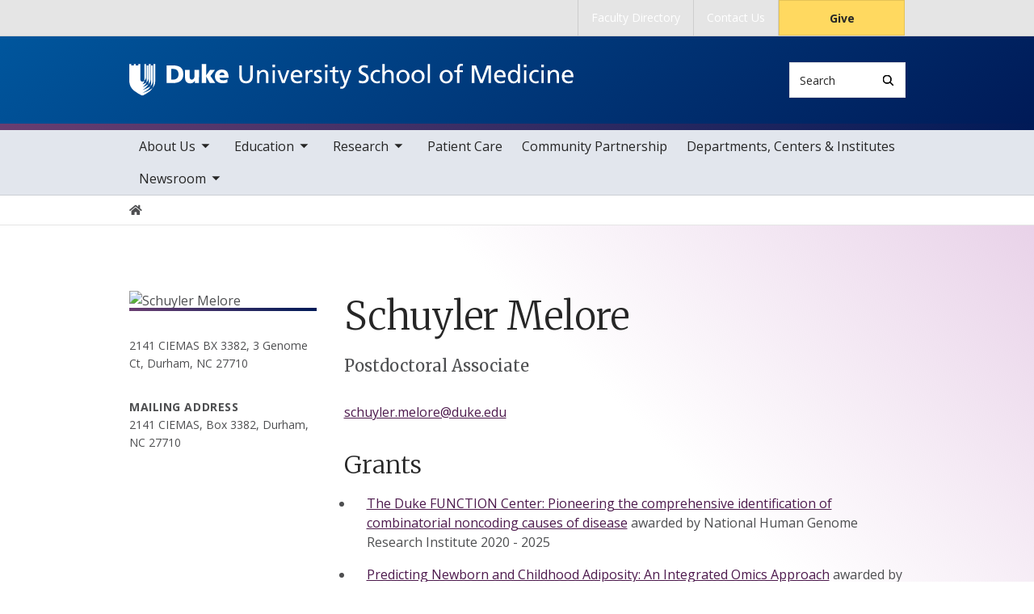

--- FILE ---
content_type: text/html; charset=UTF-8
request_url: https://medschool.duke.edu/profile/schuyler-melore
body_size: 7465
content:

<!DOCTYPE html>
<html lang="en" dir="ltr" prefix="content: http://purl.org/rss/1.0/modules/content/  dc: http://purl.org/dc/terms/  foaf: http://xmlns.com/foaf/0.1/  og: http://ogp.me/ns#  rdfs: http://www.w3.org/2000/01/rdf-schema#  schema: http://schema.org/  sioc: http://rdfs.org/sioc/ns#  sioct: http://rdfs.org/sioc/types#  skos: http://www.w3.org/2004/02/skos/core#  xsd: http://www.w3.org/2001/XMLSchema# ">
  <head>
    <meta charset="utf-8" />
<link rel="canonical" href="https://medschool.duke.edu/profile/schuyler-melore" />
<meta name="Generator" content="Drupal 10 (https://www.drupal.org)" />
<meta name="MobileOptimized" content="width" />
<meta name="HandheldFriendly" content="true" />
<meta name="viewport" content="width=device-width, initial-scale=1, shrink-to-fit=no" />
<meta http-equiv="x-ua-compatible" content="ie=edge" />
<link rel="icon" href="/themes/contrib/som/favicon.ico" type="image/vnd.microsoft.icon" />
<script src="/sites/default/files/google_tag/default_centrally_managed/google_tag.script.js?t97tht" defer></script>
<script>window.a2a_config=window.a2a_config||{};a2a_config.callbacks=[];a2a_config.overlays=[];a2a_config.templates={};</script>

    <title>Schuyler Melore | Duke University School of Medicine</title>
    <link rel="sitemap" type="application/xml" href="https://medschool.duke.edu/sitemap.xml">
    <link rel="stylesheet" media="all" href="/sites/default/files/css/css_cTqOrO9cW-QzAQcVUVx4RaPXWL7FDvE3XakOCTV6tKs.css?delta=0&amp;language=en&amp;theme=som&amp;include=eJxtjUEOwyAMBD9Ew5PQEhyCYuLIdtTy-3LoLb3t7mg1KMUF54j4hWVTOT1kETdXXClDtUnMSiir3j0_2TYfeJNJpyfsZIZKlrjV3UO5D0q27sJQS6XZxRjx75qmcvVAH-d2HrHofYGXXw3TFitLBr_Mx5xqsGFOPWYYfQGuUVY_" />
<link rel="stylesheet" media="all" href="/sites/default/files/css/css_8ZGbeUH9cvEwz_KibGbnyq20a51YSH_LPu6hU9ZyRtU.css?delta=1&amp;language=en&amp;theme=som&amp;include=eJxtjUEOwyAMBD9Ew5PQEhyCYuLIdtTy-3LoLb3t7mg1KMUF54j4hWVTOT1kETdXXClDtUnMSiir3j0_2TYfeJNJpyfsZIZKlrjV3UO5D0q27sJQS6XZxRjx75qmcvVAH-d2HrHofYGXXw3TFitLBr_Mx5xqsGFOPWYYfQGuUVY_" />
<link rel="stylesheet" media="all" href="//use.fontawesome.com/releases/v5.13.0/css/all.css" />
<link rel="stylesheet" media="all" href="/sites/default/files/css/css_mEa8eg50NTHlKovmzqCkDS02P7kHRaazRav0i5SQICg.css?delta=3&amp;language=en&amp;theme=som&amp;include=eJxtjUEOwyAMBD9Ew5PQEhyCYuLIdtTy-3LoLb3t7mg1KMUF54j4hWVTOT1kETdXXClDtUnMSiir3j0_2TYfeJNJpyfsZIZKlrjV3UO5D0q27sJQS6XZxRjx75qmcvVAH-d2HrHofYGXXw3TFitLBr_Mx5xqsGFOPWYYfQGuUVY_" />
<link rel="stylesheet" media="all" href="//alertbar.oit.duke.edu/sites/all/themes/blackwell/css/alert.css" />

    
  </head>
  <body class="layout-no-sidebars path-duke-scholars-profile accent_purple">
    <noscript><iframe src="https://www.googletagmanager.com/ns.html?id=GTM-PB6JWZN" height="0" width="0" style="display:none;visibility:hidden"></iframe></noscript>
      <div class="dialog-off-canvas-main-canvas" data-off-canvas-main-canvas>
    


  
<div id="page-wrapper">
  <div id="page">
    <script src="https://alertbar.oit.duke.edu/alert.html"></script>
    <header id="header" class="header" role="banner" aria-label="Site header">

      <a href="#main-content" class="visually-hidden focusable skip-link">
        Skip to main content
      </a>

      
                          <div class="navbar Normal bg-blue desktop-top-nav" id="navbar-top"" aria-label="Utility navigation">
            <div class="container">
                
<div id="block-som-centennialbanner" class="block block-block-content block-block-content59b5a70f-7bb7-4d06-ba42-901b01f5fca8 block-unrestricted-text">
  
    
      
            <div class="clearfix text-formatted body apply-accent"><script>
    // Set current date and active date range
    var currentDate = new Date();
    var startDate = new Date('2024-01-01');
    var endDate = new Date('2025-05-11');

    // Check if the current datetime is in the target date range
    if (currentDate >= startDate && currentDate <= endDate) {

        // Create a new div element
        var newDiv = document.createElement('div');
        newDiv.className = "centennial centennial-brand-bar centennial-brand-bar--black";
        newDiv.innerHTML = `

    <a href="https://100.duke.edu/" class="centennial-brand-bar__link" title="Duke Centennial - Celebrating the past, inspiring the present and looking toward the future">
        <img class="centennial-brand-bar__logo" src="https://assets.styleguide.duke.edu/cdn/logos/centennial/duke-centennial-white.svg" alt="Duke 100 Centennial logo" width="147" height="40" style="width:147px;height:40px" />
    </a>

    <style>
        .centennial-brand-bar--black {
            background:#000;
            background: linear-gradient(180deg, rgba(26,26,32,1) 90%, rgba(0,0,0,1) 100%);
            text-align:center;
            padding:5px 0;
        }
        .centennial-brand-bar--black .centennial-brand-bar__link {
            display:inline-block;
            padding:5px;
            position:relative;
            vertical-align:middle;
        }
        .centennial-brand-bar--black .centennial-brand-bar__link:before {
            content:"";
            background:radial-gradient(farthest-side at 50% 110% , rgba(255,255,255,.4) 0%, rgba(255,255,255,0) 100%);
            opacity:0;
            position:absolute;
            transition:opacity .25s ease-in-out;
            top:0;
            right:0;
            bottom:0;
            left:0;
        }
        .centennial-brand-bar--black .centennial-brand-bar__link:hover:before {
            opacity:1;
        }
        .centennial-brand-bar--black .centennial-brand-bar__logo {
            display:block;
            position:relative;
            z-index:3;
        }
    </style>

    `;

        // Check if a div with the class "centennial-banner" already exists
        if (!document.querySelector('.centennial-brand-bar')) {
            // Find the element with the ID "this-alert"
            var referenceElement = document.getElementById('dukealert');

            // Add the class "centennial-banner" to the new div
            //newDiv.firstChild.classList.add('centennial-banner');

            // Insert the new div after the element with the ID "this-alert"
            referenceElement.parentNode.insertBefore(newDiv, referenceElement.nextSibling);
        }
    }
</script></div>
      
  </div>

<div id="block-temporarycssfix" class="block block-block-content block-block-content383319fe-1e16-474b-9110-77907799b2db block-unrestricted-text">
  
    
      
  </div>


<nav role="navigation" aria-labelledby="block-utility--2-menu" id="block-utility--2" class="menu--utility">

          
  

  <h2 class="sr-only" id="block-utility--2-menu">Utility</h2>

  

        
              <ul block="block-utility--2" class="clearfix nav">
                    <li class="nav-item">
                <a href="https://scholars.duke.edu/" class="nav-link nav-link-https--scholarsdukeedu-">Faculty Directory</a>
              </li>
                <li class="nav-item">
                <a href="/about-us/contact-duke-university-school-medicine" class="nav-link nav-link--about-us-contact-duke-university-school-medicine" data-drupal-link-system-path="node/1532">Contact Us</a>
              </li>
                <li class="nav-item">
                <a href="https://www.gifts.duke.edu/dmaa?technique_code=MEDWEB" class="button nav-link nav-link-https--wwwgiftsdukeedu-dmaatechnique-codemedweb">Give</a>
              </li>
        </ul>
  


  </nav>


            </div>
          </div>
        
                <div class="alternative-header">
          
        </div>

                <div class="navbar bg-dark navbar-expand-lg" id="navbar-main-branding">
          <div class="container">
              
<div id="block-sitebranding" class="clearfix block-system-branding-block site-branding">
      <a href="/" title="Home" rel="home" class="navbar-brand">
              <img src="/themes/contrib/som/logo.svg" alt="Home"  id="block-sitebranding" class="clearfix block-system-branding-block site-branding img-fluid d-inline-block align-top" />
                </a>
    
</div>  



                                      <div class="form-inline navbar-form">
                  
<div class="search-api-page-block-form-search search-api-page-block-form search-form search-block-form block block-search-api-page block-search-api-page-form-block block-" data-drupal-selector="search-api-page-block-form-search" id="block-searchform">
  
    
  <div class='content'>
    <form block="block-searchform" action="/profile/schuyler-melore" method="post" id="search-api-page-block-form-search" accept-charset="UTF-8" class="aaron header-search-form search-form search-block-form form-row">
  <div class="input-group">
    



  <div class="js-form-item js-form-type-search form-type-search js-form-item-keys form-item-keys form-no-label form-group">
          <label for="edit-keys" class="visually-hidden">Search</label>
                    <input title="Enter the terms you wish to search for." data-drupal-selector="edit-keys" type="search" id="edit-keys" name="keys" value="" size="15" maxlength="128" class="form-search form-control" style="border-top-right-radius: 0; border-bottom-right-radius: 0" placeholder="Search" />

                      </div>
<input autocomplete="off" data-drupal-selector="form-jg9nv6ellrbqjls7tacxbdzqsjj9nsprjlzwjqtwqym" type="hidden" name="form_build_id" value="form-jG9NV6eLlrBqjlS7tAcxbDzQsjJ9NsPRJlzwjqTWQyM" class="form-control" />
<input data-drupal-selector="edit-search-api-page-block-form-search" type="hidden" name="form_id" value="search_api_page_block_form_search" class="form-control" />
<div data-drupal-selector="edit-actions" class="form-actions js-form-wrapper form-group form-inline" id="edit-actions">
<span class="input-group-append">
      <button class="search-form__submit button js-form-submit form-submit btn-" data-drupal-selector="edit-submit" type="submit" name="op" value="Search" aria-label="Search"><i class="icon-search"></i></button>
  </span>
</div>

  </div>
</form>


</div>
</div>


              </div>
            
                          <button class="navbar-toggler navbar-hamburger-button ml-auto" type="button" data-bs-toggle="collapse" data-bs-target="#CollapsingNavbar" aria-controls="CollapsingNavbar" aria-expanded="false" aria-label="Toggle navigation">
                <span class="navbar-hamburger-button_label label-menu">Menu</span>
                <span class="navbar-hamburger-button_label label-close">Close</span>
                <span class="hamburger-box">
                  <span class="hamburger-inner"></span>
                </span>
              </button>
            
          </div>
        </div>

        <div class="header-accent"></div>

                <div class="navbar navbar-expand-lg menu--main__wrapper" id="navbar-main" aria-label="Main navigation section">
          <div class="container">
                          <div class="collapse navbar-collapse w-100" id="CollapsingNavbar">
                  

<nav role="navigation" aria-labelledby="block-mainnavigation-menu" id="block-mainnavigation" class="menu--main">

          
  

  <h2 class="sr-only" id="block-mainnavigation-menu">Main navigation</h2>

  

        
              <ul block="block-mainnavigation" class="clearfix nav navbar-nav">
                    <li class="nav-item menu-item--expanded dropdown">
                          <a href="/about-school" class="nav-link nav-link--about-school" data-drupal-link-system-path="node/2">About Us</a>
          <button class="dropdown-toggle" data-bs-toggle="dropdown" aria-expanded="false"><span class="sr-only">toggle sub nav items</span><span class="caret"></span></button>
                        <ul class="dropdown-menu">
                    <li class="dropdown-item menu-item--collapsed">
                          <a href="/about-us/leadership-and-administration" class="nav-link--about-us-leadership-and-administration" data-drupal-link-system-path="node/9">Leadership and  Administration</a>
              </li>
                <li class="dropdown-item">
                          <a href="/about-us/facts-figures" class="nav-link--about-us-facts-figures" data-drupal-link-system-path="node/141">Facts &amp; Figures</a>
              </li>
                <li class="dropdown-item menu-item--collapsed">
                          <a href="/about-us/history" class="nav-link--about-us-history" data-drupal-link-system-path="node/6261">History</a>
              </li>
                <li class="dropdown-item menu-item--collapsed">
                          <a href="/about-us/duke-university-school-medicine-named-professorships" class="nav-link--about-us-duke-university-school-medicine-named-professorships" data-drupal-link-system-path="node/6746">Named Professorships</a>
              </li>
                <li class="dropdown-item menu-item--collapsed">
                          <a href="/about-us/faculty-resources" class="nav-link--about-us-faculty-resources" data-drupal-link-system-path="node/15">Faculty Resources</a>
              </li>
                <li class="dropdown-item">
                          <a href="/about-us/staff-resources" class="nav-link--about-us-staff-resources" data-drupal-link-system-path="node/1309">Staff Resources</a>
              </li>
                <li class="dropdown-item">
                          <a href="/about-us/duke-durham" class="nav-link--about-us-duke-durham" data-drupal-link-system-path="node/7382">Duke In Durham</a>
              </li>
                <li class="dropdown-item menu-item--collapsed">
                          <a href="/about-us/alumni" class="nav-link--about-us-alumni" data-drupal-link-system-path="node/20">Alumni</a>
              </li>
                <li class="dropdown-item menu-item--collapsed">
                          <a href="/about-us/giving" class="nav-link--about-us-giving" data-drupal-link-system-path="node/21">Giving</a>
              </li>
                <li class="dropdown-item menu-item--collapsed">
                          <a href="/about-us/anatomical-gifts-program" class="nav-link--about-us-anatomical-gifts-program" data-drupal-link-system-path="node/23">Anatomical Gifts Program</a>
              </li>
                <li class="dropdown-item menu-item--collapsed">
                          <a href="/about-us/calendar-events" class="nav-link--about-us-calendar-events" data-drupal-link-system-path="node/838">Calendar of Events</a>
              </li>
                <li class="dropdown-item">
                          <a href="/about-us/contact-duke-university-school-medicine" class="nav-link--about-us-contact-duke-university-school-medicine" data-drupal-link-system-path="node/1532">Contact Us</a>
              </li>
        </ul>
  

              </li>
                <li class="nav-item menu-item--expanded dropdown">
                          <a href="/education" class="nav-link nav-link--education" data-drupal-link-system-path="node/3">Education</a>
          <button class="dropdown-toggle" data-bs-toggle="dropdown" aria-expanded="false"><span class="sr-only">toggle sub nav items</span><span class="caret"></span></button>
                        <ul class="dropdown-menu">
                    <li class="dropdown-item menu-item--collapsed">
                          <a href="/education/health-professions-education-programs" class="nav-link--education-health-professions-education-programs" data-drupal-link-system-path="node/749">Health Professions Education Programs</a>
              </li>
                <li class="dropdown-item menu-item--collapsed">
                          <a href="/education/biomedical-graduate-education-programs" class="nav-link--education-biomedical-graduate-education-programs" data-drupal-link-system-path="node/11335">Biomedical Graduate Education Programs</a>
              </li>
                <li class="dropdown-item menu-item--collapsed">
                          <a href="/education/biomedical-phd-programs" class="nav-link--education-biomedical-phd-programs" data-drupal-link-system-path="node/660">Biomedical PhD Programs</a>
              </li>
                <li class="dropdown-item">
                          <a href="/education/certificate-and-training-programs" class="nav-link--education-certificate-and-training-programs" data-drupal-link-system-path="node/36">Certificate and Training Programs</a>
              </li>
                <li class="dropdown-item menu-item--collapsed">
                          <a href="/education/international-experiences" class="nav-link--education-international-experiences" data-drupal-link-system-path="node/37">International Experiences</a>
              </li>
                <li class="dropdown-item">
                          <a href="http://gme.duke.edu/" class="nav-link-http--gmedukeedu-">Graduate Medical Education </a>
              </li>
                <li class="dropdown-item">
                          <a href="https://ja.dh.duke.edu/" class="nav-link-https--jadhdukeedu-">Continuing Medical Education</a>
              </li>
                <li class="dropdown-item menu-item--collapsed">
                          <a href="/education/duke-ahec-program" class="nav-link--education-duke-ahec-program" data-drupal-link-system-path="node/41">Duke AHEC Program</a>
              </li>
                <li class="dropdown-item">
                          <a href="/education/duke-university-school-medicine-bulletin" class="nav-link--education-duke-university-school-medicine-bulletin" data-drupal-link-system-path="node/42">SOM Bulletin</a>
              </li>
                <li class="dropdown-item">
                          <a href="https://mclibrary.duke.edu/" class="nav-link-https--mclibrarydukeedu-">Duke Medical Center Library &amp; Archives</a>
              </li>
        </ul>
  

              </li>
                <li class="nav-item menu-item--expanded dropdown">
                          <a href="/research" class="nav-link nav-link--research" data-drupal-link-system-path="node/1400">Research</a>
          <button class="dropdown-toggle" data-bs-toggle="dropdown" aria-expanded="false"><span class="sr-only">toggle sub nav items</span><span class="caret"></span></button>
                        <ul class="dropdown-menu">
                    <li class="dropdown-item menu-item--collapsed">
                          <a href="/research/basic-science-research" class="nav-link--research-basic-science-research" data-drupal-link-system-path="node/8212">Basic Science Research</a>
              </li>
                <li class="dropdown-item">
                          <a href="/research/clinical-and-translational-research" class="nav-link--research-clinical-and-translational-research" data-drupal-link-system-path="node/1561">Clinical and Translational Research</a>
              </li>
                <li class="dropdown-item menu-item--collapsed">
                          <a href="/research/duke-research-and-discovery-rtp" class="nav-link--research-duke-research-and-discovery-rtp" data-drupal-link-system-path="node/1623">Duke Research and Discovery @RTP</a>
              </li>
                <li class="dropdown-item">
                          <a href="https://medschool.duke.edu/research/research-support/service-centers" class="nav-link-https--medschooldukeedu-research-research-support-service-centers">Core Facilities &amp; Service Centers</a>
              </li>
                <li class="dropdown-item">
                          <a href="/research/school-medicine-funding-opportunities" class="nav-link--research-school-medicine-funding-opportunities" data-drupal-link-system-path="node/1403">Funding Opportunities</a>
              </li>
                <li class="dropdown-item">
                          <a href="/research/research-initiatives" class="nav-link--research-research-initiatives" data-drupal-link-system-path="node/1402">Research Initiatives</a>
              </li>
                <li class="dropdown-item">
                          <a href="/research/research-support" class="nav-link--research-research-support" data-drupal-link-system-path="node/1401">Research Support</a>
              </li>
                <li class="dropdown-item">
                          <a href="/research/nobel-laureates" class="nav-link--research-nobel-laureates" data-drupal-link-system-path="node/19">Nobel Laureates</a>
              </li>
                <li class="dropdown-item">
                          <a href="/research/summer-undergraduate-research-opportunities" class="nav-link--research-summer-undergraduate-research-opportunities" data-drupal-link-system-path="node/63">Summer Undergraduate Research Opportunities</a>
              </li>
                <li class="dropdown-item">
                          <a href="/research/2026-research-symposium" class="nav-link--research-2026-research-symposium" data-drupal-link-system-path="node/13856">2026 Research Symposium</a>
              </li>
        </ul>
  

              </li>
                <li class="nav-item">
                          <a href="/patient-care" class="nav-link nav-link--patient-care" data-drupal-link-system-path="node/1438">Patient Care</a>
              </li>
                <li class="nav-item">
                          <a href="/community-partnership" class="nav-link nav-link--community-partnership" data-drupal-link-system-path="node/7575">Community Partnership</a>
              </li>
                <li class="nav-item">
                          <a href="/academic-departments-centers-and-institutes" class="nav-link nav-link--academic-departments-centers-and-institutes" data-drupal-link-system-path="node/6">Departments, Centers &amp; Institutes</a>
              </li>
                <li class="nav-item menu-item--expanded dropdown">
                          <a href="/newsroom" class="nav-link nav-link--newsroom" data-drupal-link-system-path="node/8">Newsroom</a>
          <button class="dropdown-toggle" data-bs-toggle="dropdown" aria-expanded="false"><span class="sr-only">toggle sub nav items</span><span class="caret"></span></button>
                        <ul class="dropdown-menu">
                    <li class="dropdown-item">
                          <a href="/newsroom/news" class="nav-link--newsroom-news" data-drupal-link-system-path="node/787">News</a>
              </li>
                <li class="dropdown-item">
                          <a href="/newsroom/som-magnify" class="nav-link--newsroom-som-magnify">Magnify Magazine</a>
              </li>
                <li class="dropdown-item">
                          <a href="/newsroom/multimedia-highlights" class="nav-link--newsroom-multimedia-highlights" data-drupal-link-system-path="node/791">Multimedia Highlights</a>
              </li>
                <li class="dropdown-item">
                          <a href="/newsroom/magazines-and-annual-reports" class="nav-link--newsroom-magazines-and-annual-reports" data-drupal-link-system-path="node/7791">Magazines and Annual Reports</a>
              </li>
                <li class="dropdown-item">
                          <a href="/newsroom/podcasts" class="nav-link--newsroom-podcasts" data-drupal-link-system-path="node/9379">Podcasts</a>
              </li>
        </ul>
  

              </li>
        </ul>
  


  </nav>


                <div class="mobile-top-nav">
                    
<div id="block-som-centennialbanner" class="block block-block-content block-block-content59b5a70f-7bb7-4d06-ba42-901b01f5fca8 block-unrestricted-text">
  
    
      
            <div class="clearfix text-formatted body apply-accent"><script>
    // Set current date and active date range
    var currentDate = new Date();
    var startDate = new Date('2024-01-01');
    var endDate = new Date('2025-05-11');

    // Check if the current datetime is in the target date range
    if (currentDate >= startDate && currentDate <= endDate) {

        // Create a new div element
        var newDiv = document.createElement('div');
        newDiv.className = "centennial centennial-brand-bar centennial-brand-bar--black";
        newDiv.innerHTML = `

    <a href="https://100.duke.edu/" class="centennial-brand-bar__link" title="Duke Centennial - Celebrating the past, inspiring the present and looking toward the future">
        <img class="centennial-brand-bar__logo" src="https://assets.styleguide.duke.edu/cdn/logos/centennial/duke-centennial-white.svg" alt="Duke 100 Centennial logo" width="147" height="40" style="width:147px;height:40px" />
    </a>

    <style>
        .centennial-brand-bar--black {
            background:#000;
            background: linear-gradient(180deg, rgba(26,26,32,1) 90%, rgba(0,0,0,1) 100%);
            text-align:center;
            padding:5px 0;
        }
        .centennial-brand-bar--black .centennial-brand-bar__link {
            display:inline-block;
            padding:5px;
            position:relative;
            vertical-align:middle;
        }
        .centennial-brand-bar--black .centennial-brand-bar__link:before {
            content:"";
            background:radial-gradient(farthest-side at 50% 110% , rgba(255,255,255,.4) 0%, rgba(255,255,255,0) 100%);
            opacity:0;
            position:absolute;
            transition:opacity .25s ease-in-out;
            top:0;
            right:0;
            bottom:0;
            left:0;
        }
        .centennial-brand-bar--black .centennial-brand-bar__link:hover:before {
            opacity:1;
        }
        .centennial-brand-bar--black .centennial-brand-bar__logo {
            display:block;
            position:relative;
            z-index:3;
        }
    </style>

    `;

        // Check if a div with the class "centennial-banner" already exists
        if (!document.querySelector('.centennial-brand-bar')) {
            // Find the element with the ID "this-alert"
            var referenceElement = document.getElementById('dukealert');

            // Add the class "centennial-banner" to the new div
            //newDiv.firstChild.classList.add('centennial-banner');

            // Insert the new div after the element with the ID "this-alert"
            referenceElement.parentNode.insertBefore(newDiv, referenceElement.nextSibling);
        }
    }
</script></div>
      
  </div>

<div id="block-temporarycssfix" class="block block-block-content block-block-content383319fe-1e16-474b-9110-77907799b2db block-unrestricted-text">
  
    
      
  </div>


<nav role="navigation" aria-labelledby="block-utility--2-menu" id="block-utility--2" class="menu--utility">

          
  

  <h2 class="sr-only" id="block-utility--2-menu">Utility</h2>

  

        
              <ul block="block-utility--2" class="clearfix nav">
                    <li class="nav-item">
                <a href="https://scholars.duke.edu/" class="nav-link nav-link-https--scholarsdukeedu-">Faculty Directory</a>
              </li>
                <li class="nav-item">
                <a href="/about-us/contact-duke-university-school-medicine" class="nav-link nav-link--about-us-contact-duke-university-school-medicine" data-drupal-link-system-path="node/1532">Contact Us</a>
              </li>
                <li class="nav-item">
                <a href="https://www.gifts.duke.edu/dmaa?technique_code=MEDWEB" class="button nav-link nav-link-https--wwwgiftsdukeedu-dmaatechnique-codemedweb">Give</a>
              </li>
        </ul>
  


  </nav>


                </div>
              </div>
                      </div>
        </div>
          </header>

      <div class="breadcrumb-wrapper">
      

  <nav role="navigation" aria-label="breadcrumb">
    <ol class="breadcrumb">
      <li class="breadcrumb-item">
        <a href="/"><i class="fa fa-home"></i><span class="sr-only">Home</span></a>
      </li>
          
                
              </ol>
  </nav>

  </div>  



    
    <div id="main-wrapper" class="clearfix">

              <div class="container layout-main-wrapper layout-no-sidebar" id="main">

                      <main class="main-content" id="content" role="main">
              <a id="main-content" tabindex="-1"></a>
                <div data-drupal-messages-fallback class="hidden"></div>
<div id="block-mainpagecontent" class="block block-system block-system-main-block block-">
  
    
      

<article class="scholars-profile-full">
  
    <div class="scholars-profile-sidebar d-none d-md-block">
          
            <div class="duke-scholars-profile-thumbnail apply-accent"><img src="" alt="Schuyler  Melore" class="duke-scholars-profile-portrait" />
</div>
      
      
            <div class="duke-scholars-profile-address-1 apply-accent">2141 CIEMAS BX 3382, 3 Genome Ct, Durham, NC 27710</div>
      
      
  <div class="duke-scholars-profile-address-2 apply-accent">
    <div class="label">Mailing address</div>
              <div class="field__item">2141 CIEMAS, Box 3382, Durham, NC 27710</div>
          </div>

    </div>

    <div class="scholars-profile-content">

            <div class="d-md-none">
        
            <div class="duke-scholars-profile-thumbnail apply-accent"><img src="" alt="Schuyler  Melore" class="duke-scholars-profile-portrait" />
</div>
      
      </div>

      <h1 class="duke-scholars-profile-name">
        
            <div class="duke-scholars-profile-name-first apply-accent">Schuyler</div>
      
        
        
            <div class="duke-scholars-profile-name-last apply-accent">Melore</div>
      
      </h1>


      <h2 class="sr-only">Positions</h2>
      <ul class="list-unstyled">
                  <li class="title preferred-title"></li>
                        <li class="title preferred-title">Postdoctoral Associate</li>
                      </ul>

            <div class="scholars-profile-address d-md-none">
        
            <div class="duke-scholars-profile-address-1 apply-accent">2141 CIEMAS BX 3382, 3 Genome Ct, Durham, NC 27710</div>
      
        
  <div class="duke-scholars-profile-address-2 apply-accent">
    <div class="label">Mailing address</div>
              <div class="field__item">2141 CIEMAS, Box 3382, Durham, NC 27710</div>
          </div>

      </div>

            <div class="scholars-profile-affiliations">
        
        
        
        
      </div><div id="dukeScholarProfile" uri="https://scholars.duke.edu/individual/per3031243" displaylabel="true" numofitems="10" paginate="true"></div><div id="duke-scholars-view-react-addresses"></div>
            <div class="duke-scholars-profile-email apply-accent"><a href="mailto:schuyler.melore@duke.edu">schuyler.melore@duke.edu</a></div>
      <div id="duke-scholars-view-react-overview"></div><div id="duke-scholars-view-react-educations"></div><div id="duke-scholars-view-react-grants"></div><div id="duke-scholars-view-react-publications"></div><div id="duke-scholars-view-react-research-areas"></div><div id="duke-scholars-view-react-past-appointments"></div><div id="duke-scholars-view-react-artistic-events"></div><div id="duke-scholars-view-react-webpages"></div><div id="duke-scholars-view-react-academic-positions"></div><div id="duke-scholars-view-react-professionalactivities"></div><div id="duke-scholars-view-react-newsfeeds"></div><div id="duke-scholars-view-react-courses"></div><div id="duke-scholars-view-react-licenses"></div></div>
  </article>

  </div>


            </main>

                                    
                        
            
                  </div>
          </div>
        <footer class="site-footer">
              <div class="container">
                      <div class="site-footer__top clearfix row">
              <div class="col-lg-3">
                
              </div>
              <div class="col-lg-3 footer-menu__wrapper">
                  

<nav role="navigation" aria-labelledby="block-som-mainnavigation-footer-menu" id="block-som-mainnavigation-footer" class="menu--main">

          
  

  <h2 class="sr-only" id="block-som-mainnavigation-footer-menu">Main navigation</h2>

  

        
              <div block="block-som-mainnavigation-footer" class="clearfix nav navbar-nav">
        <ul class="column">
                      <li class="nav-item menu-item--collapsed">
                <a href="/about-school" class="nav-link nav-link--about-school" data-drupal-link-system-path="node/2">About Us</a>
        
              </li>
                      <li class="nav-item menu-item--collapsed">
                <a href="/education" class="nav-link nav-link--education" data-drupal-link-system-path="node/3">Education</a>
        
              </li>
                      <li class="nav-item menu-item--collapsed">
                <a href="/research" class="nav-link nav-link--research" data-drupal-link-system-path="node/1400">Research</a>
        
              </li>
                      <li class="nav-item">
                <a href="/patient-care" class="nav-link nav-link--patient-care" data-drupal-link-system-path="node/1438">Patient Care</a>
        
              </li>
                      <li class="nav-item">
                <a href="/community-partnership" class="nav-link nav-link--community-partnership" data-drupal-link-system-path="node/7575">Community Partnership</a>
        
              </li>
                      <li class="nav-item">
                <a href="/academic-departments-centers-and-institutes" class="nav-link nav-link--academic-departments-centers-and-institutes" data-drupal-link-system-path="node/6">Departments, Centers &amp; Institutes</a>
        
              </li>
                      <li class="nav-item menu-item--collapsed">
                <a href="/newsroom" class="nav-link nav-link--newsroom" data-drupal-link-system-path="node/8">Newsroom</a>
        
              </li>
        </ul>
    </div>
  


  </nav>


              </div>
              <div class="col-lg-3 footer-menu__wrapper">
                  

<nav role="navigation" aria-labelledby="block-footer-navigation-main-menu" id="block-footer-navigation-main" class="menu--footer">

          
  

  <h2 class="sr-only" id="block-footer-navigation-main-menu">Footer</h2>

  

        
              <div block="block-footer-navigation-main" class="clearfix nav navbar-nav">
        <ul class="column">
                      <li class="nav-item">
                <a href="/about-us/terms-and-conditions" class="nav-link nav-link--about-us-terms-and-conditions" data-drupal-link-system-path="node/1708">Terms and Conditions</a>
        
              </li>
                      <li class="nav-item">
                <a href="https://accessibility.duke.edu" class="nav-link nav-link-https--accessibilitydukeedu">Accessibility</a>
        
              </li>
                      <li class="nav-item">
                <a href="/about-us/contact-duke-university-school-medicine" class="nav-link nav-link--about-us-contact-duke-university-school-medicine" data-drupal-link-system-path="node/1532">Contact Us </a>
        
              </li>
        </ul>
    </div>
  


  </nav>


              </div>
              <div class="col-lg-3">
                  
<div id="block-som-givecampaign" class="block block-block-content block-block-contentb067bce1-6d9c-4908-8305-1288ce4e59ca block-unrestricted-text">
  
    
      
            <div class="clearfix text-formatted body apply-accent"><div class="menu--utility">
    <p class="text-center"><a href=" https://www.gifts.duke.edu/dmaa?technique_code=MEDWEB" class="button nav-link nav-link--">Give</a></p>
</div></div>
      
  </div>


              </div>
            </div>
                  </div>

                <div class="site-footer__bottom">
          <div class="container">
            <div class="row">
              <div class="col-md-6">
                <p>
                  <a href="https://medschool.duke.edu">medschool.duke.edu</a>
                  <a href="https://duke.edu">duke.edu</a>
                  <a href="https://dukehealth.org">dukehealth.org</a>
                </p>
              </div>
              <div class="col-md-6">
                <p>@2026 Duke University and Duke University Health System.
                  All rights reserved.</p>
              </div>
            </div>
          </div>
        </div>

      </div>
      </footer>
</div></div>

  </div>

    
    <script type="application/json" data-drupal-selector="drupal-settings-json">{"path":{"baseUrl":"\/","pathPrefix":"","currentPath":"duke_scholars_profile\/3340","currentPathIsAdmin":false,"isFront":false,"currentLanguage":"en"},"pluralDelimiter":"\u0003","suppressDeprecationErrors":true,"data":{"extlink":{"extTarget":true,"extTargetAppendNewWindowLabel":"(opens in a new window)","extTargetNoOverride":false,"extNofollow":false,"extTitleNoOverride":false,"extNoreferrer":true,"extFollowNoOverride":false,"extClass":"0","extLabel":"(link is external)","extImgClass":false,"extSubdomains":false,"extExclude":"","extInclude":"","extCssExclude":"","extCssInclude":"","extCssExplicit":"","extAlert":false,"extAlertText":"This link will take you to an external web site. We are not responsible for their content.","extHideIcons":false,"mailtoClass":"0","telClass":"0","mailtoLabel":"(link sends email)","telLabel":"(link is a phone number)","extUseFontAwesome":false,"extIconPlacement":"append","extPreventOrphan":false,"extFaLinkClasses":"fa fa-external-link","extFaMailtoClasses":"fa fa-envelope-o","extAdditionalLinkClasses":"","extAdditionalMailtoClasses":"","extAdditionalTelClasses":"","extFaTelClasses":"fa fa-phone","whitelistedDomains":[],"extExcludeNoreferrer":""}},"ajaxTrustedUrl":{"form_action_p_pvdeGsVG5zNF_XLGPTvYSKCf43t8qZYSwcfZl2uzM":true},"user":{"uid":0,"permissionsHash":"4dc1e8bea2a364339037d6e9d2266cf84743c06a41868fd6ff913909ebe3bd67"}}</script>
<script src="/sites/default/files/js/js_tV74kTYxtni9sqNY69GFFsRoOHvFOFrQcr8IeXRGWlE.js?scope=footer&amp;delta=0&amp;language=en&amp;theme=som&amp;include=eJxtyEsOgDAIANELVTlSgwU_EYsBmtjb60J37t4MEoVi7YAvxtm0RiosPFlz-JCo7Zy9rCponmnzU7DD783GWCLxFbLVHcjaiTK-mVwPWEQnlMGjP2u5AdMyNNY"></script>
<script src="https://static.addtoany.com/menu/page.js" defer></script>
<script src="/sites/default/files/js/js_Yja3M0DRiuQiPmoKcRM1L-F31Vj79l1m9TQo1kNs1FU.js?scope=footer&amp;delta=2&amp;language=en&amp;theme=som&amp;include=eJxtyEsOgDAIANELVTlSgwU_EYsBmtjb60J37t4MEoVi7YAvxtm0RiosPFlz-JCo7Zy9rCponmnzU7DD783GWCLxFbLVHcjaiTK-mVwPWEQnlMGjP2u5AdMyNNY"></script>

  </body>
</html>
